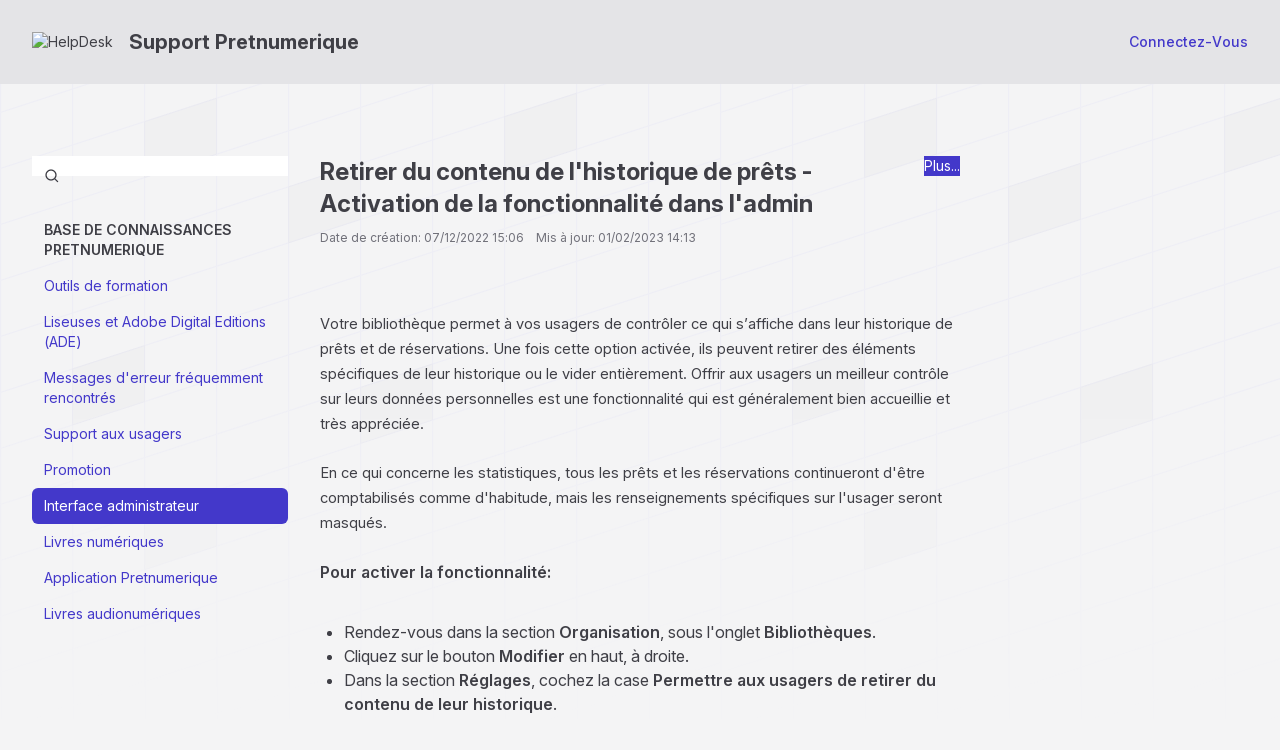

--- FILE ---
content_type: text/html; charset=utf-8
request_url: https://bibliopresto.jitbit.com/helpdesk/KB/View/54329782-retirer-du-contenu-de-l-historique-de-prets-activation-de-la-fonctionnalite-dans-l-admin
body_size: 5834
content:



<!DOCTYPE html>
<html lang="fr-FR">
<head>
	<script>
		var backwardTheme = "theme-auto";
		function setTheme(t){document.documentElement.classList.toggle("dark",t==="theme-dark"||(t==="theme-auto"&&window.matchMedia("(prefers-color-scheme:dark)").matches));localStorage.setItem("theme",t)}
		setTheme(localStorage.getItem('theme') || backwardTheme);
	</script>

		<title>Support Pretnumerique - Retirer du contenu de l&#x27;historique de pr&#xEA;ts - Activation de la fonctionnalit&#xE9; dans l&#x27;admin - Base de connaissances</title>
	<meta http-equiv="X-UA-Compatible" content="IE=edge" />
		<link rel="icon" type="image/x-icon" href="https://cdn.jitbit.com/helpdesk/favicon.ico"> 


	<meta name="description" content="Support Pretnumerique Base de connaissances - Retirer du contenu de l&#x27;historique de pr&#xEA;ts - Activation de la fonctionnalit&#xE9; dans l&#x27;admin - &lt;!--html--&gt;&lt;div&gt;&lt;span... :help desk software by Jitbit">


	<link rel="stylesheet" href="https://cdn.jitbit.com/helpdesk/fonts/inter/inter-variable.min.css?v=147" />
	<link rel="stylesheet" href="https://cdn.jitbit.com/helpdesk/css/output.css?v=68246" />

	<script>
		window.qq=[];window.$=(f)=>qq.push(f);
	</script>

	<style type="text/css">
			 :root {--accent-color: 67 56 202; --accent-color-text: 67 56 202;}
			 html.dark {--accent-color: 85 75 207; --accent-color-text: 142 135 223;}
		

	</style>

	
 
	<style media="print">
		#divBigHeader, .rightsidebar, .breadcrumbs, #KBtoolbar, .MultiFile-intercepted, .kbTreeList {
			display: none;
		}
		.meta {text-align:right}
	</style>
	<style>
		table.attachments {display:none} /*show only when editing*/
		.footer {margin-top: 0 !important;}
		html.dark #body [style]:not(img) {background:none !important} 
	</style>

	<link rel="canonical" href="https://bibliopresto.jitbit.com/helpdesk/KB/View/54329782-retirer-du-contenu-de-l-historique-de-prets-activation-de-la-fonctionnalite-dans-l-admin" />
 	
	<link rel="apple-touch-icon-precomposed" href="https://cdn.jitbit.com/helpdesk/images/apple-touch-icon.png" />
	<meta name="msapplication-TileColor" content="#FFFFFF">
	<meta name="msapplication-TileImage" content="https://cdn.jitbit.com/helpdesk/images/mstitle.png">

	<meta name="slack-app-id" content="AGW609EKZ">
	<meta name="viewport" content="width=device-width, initial-scale=1.0, maximum-scale=1.0, user-scalable=no" />
</head>
<body class="bg-zinc-100 dark:bg-zinc-900 text-sm bgpattern" >
<div class="flex flex-col min-h-screen w-full">
	<div>
		










	</div>

	<div id="headerNav" class="bg-header-color text-header-text-color" >
		<div class="flex px-4 sm:px-8 py-7 flex-wrap lg:flex-nowrap gap-x-5 items-center justify-center gap-y-4">
			<div class="grow">
				<a href="/helpdesk/" class="inline-flex items-center text-inherit">
						<img alt="HelpDesk" src="https://cdn.jitbit.com/helpdesk/File/LogoImage/47971?v=29928" class="max-h-9 mr-4" />
					<span id="spanTitle" class="font-bold text-xl hidden sm:block">
						Support Pretnumerique
					</span>
				</a>
			</div>
				<a href="/helpdesk/User/Login" class="button">
					<span class="font-medium capitalize">Connectez-vous</span>
				</a>
		</div>

	</div>
	<div class="grow max-w-full px-4 sm:px-8 pt-10">

		








<div class="flex grow mx-auto max-w-screen-xl w-full">

	<div class="w-64 min-w-64 hidden md:block print:hidden">
		
<ul class="mt-8">
	<form action="/helpdesk/KB/Search" class="relative">
		<svg class="size-4 absolute left-3 top-3"><use href="/helpdesk/icons.svg?v=16385#search"/></svg>
		<input name="query" type="text" class="w-full !ps-10">
	</form>
	<br />


			<li class="px-3 py-2 mt-4" style="text-transform:uppercase;"><b>Base de connaissances Pretnumerique</b></li>
		<li>
			<a href="/helpdesk/KB/Category/452499-outils-de-formation" class="rounded-md hover:bg-zinc-100 dark:hover:bg-zinc-800 px-3 py-2 block">
				Outils de formation
			</a>
		</li>
		<li>
			<a href="/helpdesk/KB/Category/452491-liseuses-et-adobe-digital-editions-ade-" class="rounded-md hover:bg-zinc-100 dark:hover:bg-zinc-800 px-3 py-2 block">
				Liseuses et Adobe Digital Editions (ADE)
			</a>
		</li>
		<li>
			<a href="/helpdesk/KB/Category/478455-messages-d-erreur-frequemment-rencontres" class="rounded-md hover:bg-zinc-100 dark:hover:bg-zinc-800 px-3 py-2 block">
				Messages d&#x27;erreur fr&#xE9;quemment rencontr&#xE9;s
			</a>
		</li>
		<li>
			<a href="/helpdesk/KB/Category/452496-support-aux-usagers" class="rounded-md hover:bg-zinc-100 dark:hover:bg-zinc-800 px-3 py-2 block">
				Support aux usagers
			</a>
		</li>
		<li>
			<a href="/helpdesk/KB/Category/565731-promotion" class="rounded-md hover:bg-zinc-100 dark:hover:bg-zinc-800 px-3 py-2 block">
				Promotion
			</a>
		</li>
		<li>
			<a href="/helpdesk/KB/Category/452495-interface-administrateur" class="rounded-md hover:bg-zinc-100 dark:hover:bg-zinc-800 px-3 py-2 block !bg-accent-color !text-white">
				Interface administrateur
			</a>
		</li>
		<li>
			<a href="/helpdesk/KB/Category/455671-livres-numeriques" class="rounded-md hover:bg-zinc-100 dark:hover:bg-zinc-800 px-3 py-2 block">
				Livres num&#xE9;riques
			</a>
		</li>
		<li>
			<a href="/helpdesk/KB/Category/452494-application-pretnumerique" class="rounded-md hover:bg-zinc-100 dark:hover:bg-zinc-800 px-3 py-2 block">
				Application Pretnumerique
			</a>
		</li>
		<li>
			<a href="/helpdesk/KB/Category/476400-livres-audionumeriques" class="rounded-md hover:bg-zinc-100 dark:hover:bg-zinc-800 px-3 py-2 block">
				Livres audionum&#xE9;riques
			</a>
		</li>
</ul>
	</div>

	<div class="kbArticleBox grow p-8">

		<div class="flex mb-10 gap-2">
			<div class="grow">
				<h1 class="grow font-bold"><span id="subject">Retirer du contenu de l&#x27;historique de pr&#xEA;ts - Activation de la fonctionnalit&#xE9; dans l&#x27;admin</span> 
				</h1>
				<div class="grey2" style="margin-top:10px">

						Date de cr&#xE9;ation: 07/12/2022 15:06
						&nbsp;&nbsp;
						Mis &#xE0; jour: 01/02/2023 14:13
										</div>
			</div>
			
			<div class="tools dropdown relative print:hidden">
				<button class="graybutton dropdown-toggle" data-toggle="dropdown" title="More actions..." id="toolsbtn" type="button" style="margin-right:0">Plus...</button>
					<div class="dropdown-menu toolsPopup text-nowrap right-0" style="min-width:100px">
						<a href="javascript:void(0)" onclick="self.print()">
							<svg fill="none" viewBox="0 0 24 24" stroke-width="1.5" stroke="currentColor" class="size-4">
								<path stroke-linecap="round" stroke-linejoin="round" d="M6.72 13.829c-.24.03-.48.062-.72.096m.72-.096a42.415 42.415 0 0 1 10.56 0m-10.56 0L6.34 18m10.94-4.171c.24.03.48.062.72.096m-.72-.096L17.66 18m0 0 .229 2.523a1.125 1.125 0 0 1-1.12 1.227H7.231c-.662 0-1.18-.568-1.12-1.227L6.34 18m11.318 0h1.091A2.25 2.25 0 0 0 21 15.75V9.456c0-1.081-.768-2.015-1.837-2.175a48.055 48.055 0 0 0-1.913-.247M6.34 18H5.25A2.25 2.25 0 0 1 3 15.75V9.456c0-1.081.768-2.015 1.837-2.175a48.041 48.041 0 0 1 1.913-.247m10.5 0a48.536 48.536 0 0 0-10.5 0m10.5 0V3.375c0-.621-.504-1.125-1.125-1.125h-8.25c-.621 0-1.125.504-1.125 1.125v3.659M18 10.5h.008v.008H18V10.5Zm-3 0h.008v.008H15V10.5Z" />
							</svg>
							Imprimer...
						</a>
				</div>
			</div>
		</div>


		<div id="body" class="text-base">
<!--html--><div><span style="font-size: 14.6667px;"><br></span></div><div><span style="font-size: 14.6667px;">Votre bibliothèque permet à vos usagers de contrôler ce qui s’affiche dans leur historique de prêts et de réservations. Une fois cette option activée, ils peuvent retirer des éléments spécifiques de leur historique ou le vider entièrement. Offrir aux usagers un meilleur contrôle sur leurs données personnelles est une fonctionnalité qui est généralement bien accueillie et très appréciée.</span></div><div><br></div><div><span style="font-size: 14.6667px;">En ce qui concerne les statistiques, tous les prêts et les réservations continueront d'être comptabilisés comme d'habitude, mais les renseignements spécifiques sur l'usager seront masqués.</span></div><div><span style="font-size: 14.6667px;"><br></span></div><div><div><b>Pour activer la fonctionnalité:</b></div><div><br></div><div><ul><li>Rendez-vous dans la section <b>Organisation</b>, sous l'onglet <b>Bibliothèques</b>.</li><li>Cliquez sur le bouton <b>Modifier </b>en haut, à droite.</li><li>Dans la section <b>Réglages</b>, cochez la case <b>Permettre aux usagers de retirer du contenu de leur historique</b>.</li></ul><div><br><br></div></div></div><div><img src="/helpdesk/File/Get/77663915" class="resizable" style="transition: all 0s ease 0s; width: 574px;"><br></div>		</div>

			<div class="meta">
				

	<div class="commentAttachments">
				<a href='/helpdesk/File/Get/77663915' id="lnkFile77663915" target="_blank"
					class="imgLink" title="DataImage31.png">
					<div class="attachmentPreview">
						<img src="https://cdn.jitbit.com/helpdesk/File/Thumbnail/77663915?i=47971" />
					</div>
					<div>DataImage31.png</div>
				</a>
				<a href='/helpdesk/File/Get/77663124' id="lnkFile77663124" target="_blank"
					class="" title="DataImage67.gif">
					<div class="attachmentPreview">
						<img src="https://cdn.jitbit.com/helpdesk/images/icon_img.svg" />
					</div>
					<div>DataImage67.gif</div>
				</a>
	</div>

			</div>



	</div>

	<div class="w-64 min-w-64 hidden lg:block print:hidden">
		<div class="sticky top-0 p-8" id="contents" style="display:none">
			<h3 class="mb-4">Sur cette page</h3>
			<ul class='space-y-4'></ul>
		</div>
	</div>

</div>

<script>
	// remove target='_blank' from all local links
	document.getElementById('body').querySelectorAll('a[target="_blank"]').forEach(function (a) { //_id is not yet defined at this point
		if (a.href.startsWith(window.location.origin))
			a.removeAttribute('target');
	});

	$(function () {
		HideInlineImgThunmbsAndAddLink();
		if ($(".meta a.imgLink").length)
			$(".meta a.imgLink").simpleLightbox({ fileExt: false });

		ExpandYoutubeAndVimeo(_id("body"));
		ExtractHeadings();
	});

	//extracts heading from #body, creates id-elements and creates a table of contents in the #contents element
	function ExtractHeadings(){
		var headings = _id('body').querySelectorAll("h1, h2, h3, h4, h5, h6");
		if(headings.length > 0){
			const contents = _id('contents');
			headings.forEach(function(heading){
				heading.id = heading.textContent.replace(/[^a-zA-Z0-9]/g, "-").toLowerCase();
				contents.querySelector('ul').insertAdjacentHTML('beforeend', `<li><a href="#${heading.id}">${heading.textContent}</a></li>`);
			});
			contents.style.display = '';
		}
	}

	async function ExpandYoutubeAndVimeo(parent) {
		for (const el of parent.querySelectorAll("a")) {
			let oembedUrl = "";
			if (el.href.indexOf("youtu.be") > -1 || el.href.indexOf("youtube.com") > -1)
				oembedUrl = "https://www.youtube.com/oembed?url=" + el.href + "&format=json&maxwidth=700&maxheight=400";
			else if (el.href.indexOf("vimeo.com") > -1)
				oembedUrl = "https://vimeo.com/api/oembed.json?url=" + el.href + "&maxwidth=700&maxheight=400";

			if (oembedUrl) {
				const data = await(await fetch(oembedUrl)).json();
				if (data.html) {
					el.insertAdjacentHTML("beforebegin", data.html + "<br>");
					el.remove();
				}
			}
		}
	}
</script>



<script src='https://cdn.jitbit.com/helpdesk/js/simple-lightbox.min.js?v=12270' defer></script>


	</div>
	<div class="footer flex flex-wrap gap-y-2 lg:flex-nowrap px-4 sm:px-8 mt-4 py-4 border-t items-center justify-center lg:justify-between dark:border-zinc-800">
			<div class="outerroundedborder p-1 flex justify-between text-xs font-semibold dark:text-white print:hidden">
				<div>
					<input type="radio" id="theme-light" name="theme" value="theme-light" class="hidden peer" />
					<label for="theme-light" class="inline-flex px-3 py-2 rounded-md cursor-pointer bg-transparent peer-checked:bg-zinc-200 items-center peer-checked:dark:bg-zinc-700">
						<svg fill="none" viewBox="0 0 24 24" stroke="currentColor" class="size-4 stroke-2 mr-2">
							<path stroke-linecap="round" stroke-linejoin="round" d="M12 3v2.25m6.364.386-1.591 1.591M21 12h-2.25m-.386 6.364-1.591-1.591M12 18.75V21m-4.773-4.227-1.591 1.591M5.25 12H3m4.227-4.773L5.636 5.636M15.75 12a3.75 3.75 0 1 1-7.5 0 3.75 3.75 0 0 1 7.5 0Z" />
						</svg>
						<span>Light</span>
					</label>
				</div>
				<div>
					<input type="radio" id="theme-dark" name="theme" value="theme-dark" class="hidden peer" />
					<label for="theme-dark" class="inline-flex px-3 py-2 rounded-md cursor-pointer bg-transparent peer-checked:bg-zinc-200 items-center peer-checked:dark:bg-zinc-700">
						<svg fill="none" viewBox="0 0 24 24" stroke="currentColor" class="size-4 stroke-2 mr-2">
							<path d="M21.752 15.002A9.72 9.72 0 0 1 18 15.75c-5.385 0-9.75-4.365-9.75-9.75 0-1.33.266-2.597.748-3.752A9.753 9.753 0 0 0 3 11.25C3 16.635 7.365 21 12.75 21a9.753 9.753 0 0 0 9.002-5.998Z" />
						</svg>
						<span>Dark</span>
					</label>
				</div>
				<div> 
					<input type="radio" id="theme-auto" name="theme" value="theme-auto" class="hidden peer" />
					<label for="theme-auto" class="inline-flex px-3 py-2 rounded-md cursor-pointer bg-transparent peer-checked:bg-zinc-200 items-center peer-checked:dark:bg-zinc-700">
						<svg fill="none" viewBox="0 0 24 24" stroke-width="2.5" stroke="currentColor" class="size-4 mr-2">
							<circle cx="12" cy="12" r="10"/>
							<path d="M12 2 A10 10 0 0 1 12 22 L12 12 Z" fill="currentColor"/>
						</svg>
						<span>Auto</span>
					</label>
				</div>
			</div>

		<div class="flex flex-wrap justify-center mt-4 sm:mt-0 gap-y-2 sm:flex-nowrap items-center gap-x-5">
				<a class="help inline-flex items-center group print:hidden" id="anchorHelp"
					href="https://www.jitbit.com/docs/viewkbissue/" target="_new">
					<svg class="size-5 mr-3 stroke-2 group-hover:animate-spin">
						<use href="/helpdesk/icons.svg?v=16385#question" />
					</svg>

					<span>Aide pour cette page</span>
				</a>


			<a class="poweredBy inline-flex items-center group" rel="nofollow" target="_blank"
				href="https://www.jitbit.com/saas-helpdesk/?utm_source=footer_link"
				target="_new" style=display:none>
				<svg viewBox="0 0 24 24" fill="currentColor" class="size-5 mr-3 group-hover:animate-spin">
					<path d="M12 2a10 10 0 1 1 0 20 10 10 0 0 1 0-20zm0 15a5 5 0 0 1-2 0l-2 2a8 8 0 0 0 4 1 8 8 0 0 0 4-1l-2-2a5 5 0 0 1-2 0zm-8-5 1 4 2-2a5 5 0 0 1 0-2v-2L5 8a8 8 0 0 0-1 4zm15-4-2 2a5 5 0 0 1 0 4l2 2a8 8 0 0 0 1-4 8 8 0 0 0-1-4zm-7 1a3 3 0 1 0 0 6 3 3 0 0 0 0-6zm0-5a8 8 0 0 0-4 1l2 2a5 5 0 0 1 2 0h2l2-2a8 8 0 0 0-4-1z" clip-rule="evenodd"/>
				</svg>
				<span>Powered by Jitbit HelpDesk</span>
			</a>
		</div>
	</div>
</div>

<div class="absolute inset-x-0 -top-10 -z-10 overflow-hidden blur-3xl" aria-hidden="true">
	<div class="relative left-[calc(50%-4rem)] aspect-[1155/678] w-1/2 rotate-[30deg] bg-accent-color opacity-5 dark:opacity-8"></div>
</div>

<script src='https://cdn.jitbit.com/helpdesk/Scripts/jquery.min.js?v=87533'></script>
<script>qq.forEach(function(f){$(f)});</script>


<script>
	var globalRootAppUrl = '/helpdesk/';
	var globalRootCdnUrl = '/helpdesk/';
	var globalLang = 'fr-FR';

	var GlobalApp = {
		CurrentUserId: 0
	}
</script>

<script src='https://cdn.jitbit.com/helpdesk/js/jquery.unobtrusive-ajax.min.js?v=3384' defer></script> 

<script src="https://cdn.jitbit.com/helpdesk/File/LangStringsJson?l=fr-FR" defer></script>

<script src='https://cdn.jitbit.com/helpdesk/js/newutils.js?v=23679' defer></script>
<script src='https://cdn.jitbit.com/helpdesk/Scripts/js.cookie.min.js?v=1731' defer></script>
<script src='https://cdn.jitbit.com/helpdesk/js/jquery.simplemodal.min.js?v=6583' defer></script>
<script src='https://cdn.jitbit.com/helpdesk/js/searchable.select.js?v=11851' defer></script>




<noscript id="deferred-styles">
<link href="https://cdn.jitbit.com/helpdesk/js/simplelightbox.min.css?v=1" type="text/css" rel="Stylesheet" />
</noscript>


	<script> try { if (sessionStorage) sessionStorage.removeItem("ticketIds"); } catch (ex) { }</script> 
<script src="https://cdn.jitbit.com/helpdesk/js/bootstrap-dropdown.min.js?v=1278" defer></script>


</body>
</html>

--- FILE ---
content_type: image/svg+xml
request_url: https://cdn.jitbit.com/helpdesk/images/icon_img.svg
body_size: 1100
content:
<svg width="32" height="33" viewBox="0 0 32 33" fill="none" xmlns="http://www.w3.org/2000/svg">
  <g filter="url(#filter0_ii_782_38021)">
    <path fill-rule="evenodd" clip-rule="evenodd"
      d="M7.33333 3.12122C6.15512 3.12122 5.2 4.07634 5.2 5.25455V27.6545C5.2 28.8328 6.15513 29.7879 7.33333 29.7879H24.6667C25.8449 29.7879 26.8 28.8328 26.8 27.6546L26.8 9.78788L20.1333 3.12122H7.33333Z"
      fill="#F6AD00" />
  </g>
  <g filter="url(#filter1_dd_782_38021)">
    <path
      d="M9.96075 22.4459L12.3906 18.8746C12.4217 18.8288 12.4625 18.7904 12.5101 18.7622C12.5577 18.7339 12.6109 18.7164 12.6659 18.711C12.721 18.7056 12.7766 18.7123 12.8288 18.7308C12.881 18.7492 12.9285 18.7789 12.9679 18.8178L14.5738 20.3911L18.0971 14.8686C18.132 14.8138 18.1804 14.7689 18.2377 14.7383C18.295 14.7077 18.3592 14.6923 18.4242 14.6938C18.4891 14.6953 18.5526 14.7134 18.6085 14.7466C18.6643 14.7798 18.7107 14.8268 18.7431 14.8831L23.1208 22.4698C23.154 22.5272 23.1715 22.5924 23.1715 22.6587C23.1716 22.7251 23.1541 22.7903 23.1209 22.8478C23.0877 22.9053 23.04 22.953 22.9825 22.9861C22.925 23.0193 22.8598 23.0367 22.7934 23.0366H10.2733C10.2045 23.0367 10.137 23.0181 10.078 22.9827C10.019 22.9473 9.97085 22.8964 9.93867 22.8356C9.90649 22.7748 9.89152 22.7064 9.89539 22.6377C9.89925 22.569 9.92179 22.5027 9.96059 22.4459H9.96075Z"
      fill="white" />
    <path
      d="M10.6884 14.3594C10.6884 14.8646 10.8891 15.3491 11.2463 15.7063C11.6036 16.0636 12.0881 16.2643 12.5933 16.2643C13.0984 16.2643 13.5829 16.0636 13.9402 15.7063C14.2974 15.3491 14.4981 14.8646 14.4981 14.3594C14.4981 13.8542 14.2974 13.3697 13.9402 13.0125C13.5829 12.6553 13.0984 12.4546 12.5933 12.4546C12.0881 12.4546 11.6036 12.6553 11.2463 13.0125C10.8891 13.3697 10.6884 13.8542 10.6884 14.3594Z"
      fill="white" />
  </g>
  <path d="M26.1745 9.16296L20.7583 9.16296L26.8 15.2046L26.8 9.78796L26.1745 9.16296Z"
    fill="url(#paint0_linear_782_38021)" />
  <path
    d="M22.2667 9.78796L26.8 9.78796L20.1333 3.1213L20.1333 7.65463C20.1333 8.83284 21.0884 9.78796 22.2667 9.78796Z"
    fill="#FBDE99" />
  <defs>
    <filter id="filter0_ii_782_38021" x="5.2" y="2.98788" width="21.6" height="26.9333"
      filterUnits="userSpaceOnUse" color-interpolation-filters="sRGB">
      <feFlood flood-opacity="0" result="BackgroundImageFix" />
      <feBlend mode="normal" in="SourceGraphic" in2="BackgroundImageFix" result="shape" />
      <feColorMatrix in="SourceAlpha" type="matrix"
        values="0 0 0 0 0 0 0 0 0 0 0 0 0 0 0 0 0 0 127 0" result="hardAlpha" />
      <feOffset dy="-0.266667" />
      <feGaussianBlur stdDeviation="0.0666667" />
      <feComposite in2="hardAlpha" operator="arithmetic" k2="-1" k3="1" />
      <feColorMatrix type="matrix" values="0 0 0 0 0 0 0 0 0 0 0 0 0 0 0 0 0 0 0.3 0" />
      <feBlend mode="normal" in2="shape" result="effect1_innerShadow_782_38021" />
      <feColorMatrix in="SourceAlpha" type="matrix"
        values="0 0 0 0 0 0 0 0 0 0 0 0 0 0 0 0 0 0 127 0" result="hardAlpha" />
      <feOffset dy="0.266667" />
      <feGaussianBlur stdDeviation="0.0666667" />
      <feComposite in2="hardAlpha" operator="arithmetic" k2="-1" k3="1" />
      <feColorMatrix type="matrix" values="0 0 0 0 1 0 0 0 0 1 0 0 0 0 1 0 0 0 0.3 0" />
      <feBlend mode="normal" in2="effect1_innerShadow_782_38021"
        result="effect2_innerShadow_782_38021" />
    </filter>
    <filter id="filter1_dd_782_38021" x="9.76146" y="12.3213" width="14.4767" height="12.0487"
      filterUnits="userSpaceOnUse" color-interpolation-filters="sRGB">
      <feFlood flood-opacity="0" result="BackgroundImageFix" />
      <feColorMatrix in="SourceAlpha" type="matrix"
        values="0 0 0 0 0 0 0 0 0 0 0 0 0 0 0 0 0 0 127 0" result="hardAlpha" />
      <feOffset dx="0.533333" dy="0.8" />
      <feGaussianBlur stdDeviation="0.266667" />
      <feColorMatrix type="matrix" values="0 0 0 0 0 0 0 0 0 0 0 0 0 0 0 0 0 0 0.1 0" />
      <feBlend mode="normal" in2="BackgroundImageFix" result="effect1_dropShadow_782_38021" />
      <feColorMatrix in="SourceAlpha" type="matrix"
        values="0 0 0 0 0 0 0 0 0 0 0 0 0 0 0 0 0 0 127 0" result="hardAlpha" />
      <feOffset />
      <feGaussianBlur stdDeviation="0.0666667" />
      <feColorMatrix type="matrix" values="0 0 0 0 0 0 0 0 0 0 0 0 0 0 0 0 0 0 0.4 0" />
      <feBlend mode="normal" in2="effect1_dropShadow_782_38021"
        result="effect2_dropShadow_782_38021" />
      <feBlend mode="normal" in="SourceGraphic" in2="effect2_dropShadow_782_38021" result="shape" />
    </filter>
    <linearGradient id="paint0_linear_782_38021" x1="22.1125" y1="7.8088" x2="28.1542" y2="13.8505"
      gradientUnits="userSpaceOnUse">
      <stop stop-opacity="0.2" />
      <stop offset="1" stop-opacity="0" />
    </linearGradient>
  </defs>
</svg>

--- FILE ---
content_type: text/javascript
request_url: https://cdn.jitbit.com/helpdesk/js/jquery.simplemodal.min.js?v=6583
body_size: 1953
content:
(o=>{"function"==typeof define&&define.amd?define(["jquery"],o):o(jQuery)})(function(i){var n=[],o=i(document),a=i(window),l=[];i.modal=function(o,e){return i.modal.impl.init(o,e)},i.modal.close=function(){i.modal.impl.close()},i.modal.focus=function(o){i.modal.impl.focus(o)},i.modal.setContainerDimensions=function(){i.modal.impl.setContainerDimensions()},i.modal.setPosition=function(){i.modal.impl.setPosition()},i.modal.update=function(o,e){i.modal.impl.update(o,e)},i.fn.modal=function(o){return i.modal.impl.init(this,o)},i.modal.defaults={appendTo:"body",focus:!0,overlayId:"simplemodal-overlay",overlayCss:{},containerId:"simplemodal-container",containerCss:{},dataId:"simplemodal-data",dataCss:{},minHeight:null,minWidth:null,maxHeight:null,maxWidth:null,autoResize:!1,autoPosition:!0,zIndex:1e3,close:!0,closeHTML:'<a class="modalCloseImg" title="Close"></a>',closeClass:"simplemodal-close",escClose:!0,overlayClose:!0,fixed:!0,position:null,persist:!0,modal:!0,onOpen:null,onShow:null,onClose:null},i.modal.impl={d:{},init:function(o,e){var t=this;if(t.d.data)return!1;if(t.o=i.extend({},i.modal.defaults,e),t.zIndex=t.o.zIndex,t.occb=!1,"object"==typeof o)o=o instanceof i?o:i(o),t.d.placeholder=!1,0<o.parent().parent().length&&(o.before(i("<span></span>").attr("id","simplemodal-placeholder").css({display:"none"})),t.d.placeholder=!0,t.display=o.css("display"),t.o.persist||(t.d.orig=o.clone(!0)));else{if("string"!=typeof o&&"number"!=typeof o)return alert("SimpleModal Error: Unsupported data type: "+typeof o),t;o=i("<div></div>").html(o)}return t.create(o),o=null,t.open(),"function"==typeof t.o.onShow&&t.o.onShow.apply(t,[t.d]),t},create:function(o){var e=this,t=(e.getDimensions(),document.documentElement.classList.contains("dark"));e.d.overlay=i("<div></div>").attr("id",e.o.overlayId).addClass("simplemodal-overlay").css(i.extend(e.o.overlayCss,{background:t?"#00000070":"#eeeeee80",backdropFilter:"blur(4px)",display:"none",height:e.o.modal?n[0]:0,width:e.o.modal?n[1]:0,position:"fixed",left:0,top:0,zIndex:e.o.zIndex+1})).appendTo(e.o.appendTo),e.d.container=i("<div></div>").attr("id",e.o.containerId).attr("role","dialog").addClass("simplemodal-container").css(i.extend({position:e.o.fixed?"fixed":"absolute"},e.o.containerCss,{display:"none",zIndex:e.o.zIndex+2})).append(e.o.close&&e.o.closeHTML?i(e.o.closeHTML).addClass(e.o.closeClass):"").appendTo(e.o.appendTo),e.d.wrap=i("<div></div>").attr("tabIndex",-1).addClass("simplemodal-wrap").css({height:"100%",outline:0,width:"100%"}).appendTo(e.d.container),e.d.data=o.attr("id",o.attr("id")||e.o.dataId).addClass("simplemodal-data").css(i.extend(e.o.dataCss,{display:"none"})).appendTo("body"),o=null,e.setContainerDimensions(),e.d.data.appendTo(e.d.wrap)},bindEvents:function(){var e=this;i("."+e.o.closeClass).bind("click.simplemodal",function(o){o.preventDefault(),e.close()}),e.o.modal&&e.o.close&&e.o.overlayClose&&e.d.overlay.bind("click.simplemodal",function(o){o.preventDefault(),e.close()}),o.bind("keydown.simplemodal",function(o){e.o.modal&&9===o.keyCode?e.watchTab(o):e.o.close&&e.o.escClose&&27===o.keyCode&&(o.preventDefault(),e.close())}),a.bind("resize.simplemodal orientationchange.simplemodal",function(){e.getDimensions(),e.o.autoResize?e.setContainerDimensions():e.o.autoPosition&&e.setPosition(),e.o.modal&&e.d.overlay.css({height:n[0],width:n[1]})})},unbindEvents:function(){i("."+this.o.closeClass).unbind("click.simplemodal"),o.unbind("keydown.simplemodal"),a.unbind(".simplemodal"),this.d.overlay.unbind("click.simplemodal")},focus:function(o){var e=this,o=o&&-1!==i.inArray(o,["first","last"])?o:"first",t=i(":input:enabled:visible:"+o,e.d.wrap);setTimeout(function(){(0<t.length?t:e.d.wrap).focus()},10)},getDimensions:function(){n=[o.height(),o.width()],l=[window.innerHeight,window.innerWidth]},getVal:function(o,e){return o?"number"==typeof o?o:"auto"===o?0:0<o.indexOf("%")?parseInt(o.replace(/%/,""))/100*("h"===e?l[0]:l[1]):parseInt(o.replace(/px/,"")):null},update:function(o,e){var t=this;if(!t.d.data)return!1;t.d.origHeight=t.getVal(o,"h"),t.d.origWidth=t.getVal(e,"w"),t.d.data.hide(),o&&t.d.container.css("height",o),e&&t.d.container.css("width",e),t.setContainerDimensions(),t.d.data.show(),t.o.focus&&t.focus(),t.unbindEvents(),t.bindEvents()},setContainerDimensions:function(){var o=this,e=o.d.origHeight||o.getVal(o.d.container.css("height"),"h"),t=o.d.origWidth||o.getVal(o.d.container.css("width"),"w"),i=o.d.data.outerHeight(!0),n=o.d.data.outerWidth(!0),a=(o.d.origHeight=o.d.origHeight||e,o.d.origWidth=o.d.origWidth||t,o.o.maxHeight?o.getVal(o.o.maxHeight,"h"):null),s=o.o.maxWidth?o.getVal(o.o.maxWidth,"w"):null,a=a&&a<l[0]?a:l[0],s=s&&s<l[1]?s:l[1],d=o.o.minHeight?o.getVal(o.o.minHeight,"h"):"auto",e=e?o.o.autoResize&&a<e?a:e<d?d:e:i?a<i?a:o.o.minHeight&&"auto"!==d&&i<d?d:i:d,a=o.o.minWidth?o.getVal(o.o.minWidth,"w"):"auto",t=t?o.o.autoResize&&s<t?s:t<a?a:t:n?s<n?s:o.o.minWidth&&"auto"!==a&&n<a?a:n:a;o.d.container.css({height:e,width:t}),o.d.wrap.css({overflow:e<i||t<n?"auto":"visible"}),o.o.autoPosition&&o.setPosition()},setPosition:function(){var o,e=this,t=l[0]/2-e.d.container.outerHeight(!0)/2,i=l[1]/2-e.d.container.outerWidth(!0)/2,n="fixed"!==e.d.container.css("position")?a.scrollTop():0,n=e.o.position&&"[object Array]"===Object.prototype.toString.call(e.o.position)?(o=parseFloat(n)+parseFloat(e.o.position[0]||t),e.o.position[1]||i):(o=n+t,i);e.d.container.css({left:n,top:o-20})},watchTab:function(o){var e,t=this;0<i(o.target).closest(".simplemodal-container").length?(t.inputs=i(":input:enabled:visible:first, :input:enabled:visible:last",t.d.data[0]),(!o.shiftKey&&o.target===t.inputs[t.inputs.length-1]||o.shiftKey&&o.target===t.inputs[0]||0===t.inputs.length)&&(o.preventDefault(),e=o.shiftKey?"last":"first",t.focus(e))):(o.preventDefault(),t.focus())},open:function(){var o=this;"function"==typeof o.o.onOpen?o.o.onOpen.apply(o,[o.d]):(o.d.overlay.show(),o.d.container.css({transform:"scale(0.95)",opacity:0}).show(),setTimeout(function(){o.d.container.css({transform:"scale(1)",opacity:1,transition:"all 300ms ease-out"})},10),o.d.data.show()),o.o.focus&&o.focus(),o.bindEvents()},close:function(){var o,e=this;if(!e.d.data)return!1;e.unbindEvents(),"function"!=typeof e.o.onClose||e.occb?(e.d.placeholder?(o=i("#simplemodal-placeholder"),e.o.persist?o.replaceWith(e.d.data.removeClass("simplemodal-data").css("display",e.display)):(e.d.data.hide().remove(),o.replaceWith(e.d.orig))):e.d.data.hide().remove(),e.d.container.hide().remove(),e.d.overlay.hide().remove(),e.d={}):(e.occb=!0,e.o.onClose.apply(e,[e.d]))}}});

--- FILE ---
content_type: text/javascript
request_url: https://cdn.jitbit.com/helpdesk/js/simple-lightbox.min.js?v=12270
body_size: 4015
content:
/*
	By André Rinas, www.andrerinas.de
	Documentation, www.simplelightbox.de
	Available for use under the MIT License
	1.17.3
*/
!function(st,ot,E){"use strict";st.fn.simpleLightbox=function(N){N=st.extend({sourceAttr:"href",overlay:!0,spinner:!0,nav:!0,navText:["&lsaquo;","&rsaquo;"],captions:!0,captionDelay:0,captionSelector:"img",captionType:"attr",captionsData:"title",captionPosition:"bottom",captionClass:"",close:!0,closeText:"&times;",swipeClose:!0,showCounter:!0,fileExt:"png|jpg|jpeg|gif|webp",animationSlide:!0,animationSpeed:250,preloading:!0,enableKeyboard:!0,loop:!0,rel:!1,docClose:!0,swipeTolerance:50,className:"simple-lightbox",widthRatio:.8,heightRatio:.9,scaleImageToRatio:!1,disableRightClick:!1,disableScroll:!0,alertError:!0,alertErrorMessage:"Image not found, next image will be loaded",additionalHtml:!1,history:!0,throttleInterval:0,doubleTapZoom:2,maxZoom:10,htmlClass:"has-lightbox"},N);function P(){return o.hash.substring(1)}function t(e,a){var n;return function(){var t=arguments;n||(e.apply(this,t),n=!0,setTimeout(function(){return n=!1},a))}}function a(t){t.trigger(st.Event("show.simplelightbox")),N.disableScroll&&(u=T("hide")),N.htmlClass&&""!=N.htmlClass&&st("html").addClass(N.htmlClass),b.appendTo("body"),_.appendTo(b),N.overlay&&l.appendTo(st("body")),m=!0,V=$.index(t),K=st("<img/>").hide().attr("src",t.attr(N.sourceAttr)).attr("data-scale",1).attr("data-translate-x",0).attr("data-translate-y",0),-1==d.indexOf(t.attr(N.sourceAttr))&&d.push(t.attr(N.sourceAttr)),_.html("").attr("style",""),K.appendTo(_),C(),l.fadeIn("fast"),st(".sl-close").fadeIn("fast"),g.show(),J.fadeIn("fast"),st(".sl-wrapper .sl-counter .sl-current").text(V+1),c.fadeIn("fast"),tt(),N.preloading&&w(),setTimeout(function(){t.trigger(st.Event("shown.simplelightbox"))},N.animationSpeed)}function Z(t,e,a){return t<e?e:a<t?a:t}function z(t,e,a){K.data("scale",t),K.data("translate-x",e),K.data("translate-y",a)}var h,e,H="ontouchstart"in ot,L=(ot.navigator.pointerEnabled||ot.navigator.msPointerEnabled,0),j=0,K=st(),i=function(){var t=E.body||E.documentElement;return""===(t=t.style).WebkitTransition?"-webkit-":""===t.MozTransition?"-moz-":""===t.OTransition?"-o-":""===t.transition&&""},U=!1,d=[],$=N.rel&&!1!==N.rel?(e=N.rel,st(this).filter(function(){return st(this).attr("rel")===e})):this,n=$.get()[0].tagName,u=(i=i(),0),B=!1!==i,o=ot.location,Q=P(),G="simplelb",l=st("<div>").addClass("sl-overlay"),r=st("<button>").addClass("sl-close").html(N.closeText),g=st("<div>").addClass("sl-spinner").html("<div></div>"),J=st("<div>").addClass("sl-navigation").html('<button class="sl-prev">'+N.navText[0]+'</button><button class="sl-next">'+N.navText[1]+"</button>"),c=st("<div>").addClass("sl-counter").html('<span class="sl-current"></span>/<span class="sl-total"></span>'),m=!1,V=0,v=0,x=st("<div>").addClass("sl-caption "+N.captionClass+" pos-"+N.captionPosition),_=st("<div>").addClass("sl-image"),b=st("<div>").addClass("sl-wrapper").addClass(N.className),tt=function(o){if(K.length){var l=new Image,r=ot.innerWidth*N.widthRatio,c=ot.innerHeight*N.heightRatio;l.src=K.attr("src"),K.data("scale",1),K.data("translate-x",0),K.data("translate-y",0),at(0,0,1),st(l).on("error",function(t){U=!(m=!1),g.hide();var e=1==o||-1==o;v===V&&e?it():(N.alertError&&alert(N.alertErrorMessage),nt(e?o:1))}),l.onload=function(){void 0!==o&&$.eq(V).trigger(st.Event("changed.simplelightbox")).trigger(st.Event((1===o?"nextDone":"prevDone")+".simplelightbox")),-1==d.indexOf(K.attr("src"))&&d.push(K.attr("src"));var t=l.width,e=l.height;if(N.scaleImageToRatio||r<t||c<e){var a=r/c<t/e?t/r:e/c;t/=a,e/=a}st(".sl-image").css({top:(ot.innerHeight-e)/2+"px",left:(ot.innerWidth-t-u)/2+"px",width:t+"px",height:e+"px"}),g.hide(),K.fadeIn("fast"),U=!0;var n,i="self"==N.captionSelector?$.eq(V):$.eq(V).find(N.captionSelector);if(n="data"==N.captionType?i.data(N.captionsData):"text"==N.captionType?i.html():i.prop(N.captionsData),N.loop||(0===V&&st(".sl-prev").hide(),V>=$.length-1&&st(".sl-next").hide(),0<V&&st(".sl-prev").show(),V<$.length-1&&st(".sl-next").show()),1==$.length&&st(".sl-prev, .sl-next").hide(),1==o||-1==o){var s={opacity:1};N.animationSlide&&(B?(et(0,100*o+"px"),setTimeout(function(){et(N.animationSpeed/1e3,"0px")},50)):s.left=parseInt(st(".sl-image").css("left"))+100*o+"px"),st(".sl-image").animate(s,N.animationSpeed,function(){m=!1,y(n,t)})}else m=!1,y(n,t);N.additionalHtml&&0===st(".sl-additional-html").length&&st("<div>").html(N.additionalHtml).addClass("sl-additional-html").appendTo(st(".sl-image"))}}},y=function(t,e){""!==t&&void 0!==t&&N.captions&&x.html(t).css({width:e+"px"}).hide().appendTo(st(".sl-image")).delay(N.captionDelay).fadeIn("fast")},et=function(t,e){var a={};a[i+"transform"]="translateX("+e+")",a[i+"transition"]=i+"transform "+t+"s linear",st(".sl-image").css(a)},at=function(t,e,a){var n={};n[i+"transform"]="translate("+t+","+e+") scale("+a+")",K.css(n)},C=function(){st(ot).on("resize."+G,tt),st(".sl-wrapper").on("click."+G+" touchstart."+G,".sl-close",function(t){t.preventDefault(),U&&it()}),N.history&&setTimeout(function(){st(ot).on("hashchange."+G,function(){U&&P()===Q&&it()})},40),J.on("click."+G,"button",t(function(t){t.preventDefault(),L=0,nt(st(this).hasClass("sl-next")?1:-1)},N.throttleInterval));var e,a,n,i,s,o,l,r,c,p,h,d,u,f,g,m,v,x,b,y,C,w,T,E,S,M,I,k=0,q=0,X=0,D=0,Y=!1,A=!1,O=0,R=!1,W=Z(1,1,N.maxZoom),F=!1;_.on("touchstart."+G+" mousedown."+G,function(t){if("A"===t.target.tagName&&"touchstart"==t.type)return!0;if("mousedown"==(t=t.originalEvent).type)c=t.clientX,p=t.clientY,e=_.height(),a=_.width(),s=K.height(),o=K.width(),n=_.position().left,i=_.position().top,l=parseFloat(K.data("translate-x")),r=parseFloat(K.data("translate-y")),R=!0;else{if(I=t.touches.length,c=t.touches[0].clientX,p=t.touches[0].clientY,e=_.height(),a=_.width(),s=K.height(),o=K.width(),n=_.position().left,i=_.position().top,1===I){if(F)return K.addClass("sl-transition"),Y=Y?(z(0,0,W=1),at("0px","0px",W),!1):(W=N.doubleTapZoom,z(0,0,W),at("0px","0px",W),st(".sl-caption").fadeOut(200),!0),setTimeout(function(){K.removeClass("sl-transition")},200),!1;F=!0,setTimeout(function(){F=!1},300),l=parseFloat(K.data("translate-x")),r=parseFloat(K.data("translate-y"))}else 2===I&&(h=t.touches[1].clientX,d=t.touches[1].clientY,l=parseFloat(K.data("translate-x")),r=parseFloat(K.data("translate-y")),C=(c+h)/2,w=(p+d)/2,u=Math.sqrt((c-h)*(c-h)+(p-d)*(p-d)));R=!0}return!!A||(B&&(O=parseInt(_.css("left"))),A=!0,j=L=0,k=t.pageX||t.touches[0].pageX,X=t.pageY||t.touches[0].pageY,!1)}).on("touchmove."+G+" mousemove."+G+" MSPointerMove",function(t){if(!A)return!0;if(t.preventDefault(),"touchmove"==(t=t.originalEvent).type){if(!1===R)return!1;f=t.touches[0].clientX,g=t.touches[0].clientY,I=t.touches.length,0,1<I?(m=t.touches[1].clientX,v=t.touches[1].clientY,M=Math.sqrt((f-m)*(f-m)+(g-v)*(g-v)),null===u&&(u=M),1<=Math.abs(u-M)&&(y=Z(M/u*W,1,N.maxZoom),T=(o*y-a)/2,E=(s*y-e)/2,S=y-W,x=o*y<=a?0:Z(l-(C-n-a/2-l)/(y-S)*S,-1*T,T),b=s*y<=e?0:Z(r-(w-i-e/2-r)/(y-S)*S,-1*E,E),at(x+"px",b+"px",y),1<y&&(Y=!0,st(".sl-caption").fadeOut(200)),u=M,W=y,l=x,r=b)):(T=(o*(y=W)-a)/2,E=(s*y-e)/2,x=o*y<=a?0:Z(f-(c-l),-1*T,T),b=s*y<=e?0:Z(g-(p-r),-1*E,E),Math.abs(x)===Math.abs(T)&&(l=x,c=f),Math.abs(b)===Math.abs(E)&&(r=b,p=g),z(W,x,b),at(x+"px",b+"px",y))}if("mousemove"==t.type&&A){if("touchmove"==t.type)return!0;if(!1===R)return!1;f=t.clientX,g=t.clientY,T=(o*(y=W)-a)/2,E=(s*y-e)/2,x=o*y<=a?0:Z(f-(c-l),-1*T,T),b=s*y<=e?0:Z(g-(p-r),-1*E,E),Math.abs(x)===Math.abs(T)&&(l=x,c=f),Math.abs(b)===Math.abs(E)&&(r=b,p=g),z(W,x,b),at(x+"px",b+"px",y)}Y||(q=t.pageX||t.touches[0].pageX,D=t.pageY||t.touches[0].pageY,L=k-q,j=X-D,N.animationSlide&&(B?et(0,-L+"px"):_.css("left",O-L+"px")))}).on("touchend."+G+" mouseup."+G+" touchcancel."+G+" mouseleave."+G+" pointerup pointercancel MSPointerUp MSPointerCancel",function(t){if(t=t.originalEvent,H&&"touchend"==t.type&&(0===(I=t.touches.length)?(z(W,x,b),1==W&&(Y=!1,st(".sl-caption").fadeIn(200)),u=null,R=!1):1===I?(c=t.touches[0].clientX,p=t.touches[0].clientY):1<I&&(u=null)),A){var e=!(A=!1);N.loop||(0===V&&L<0&&(e=!1),V>=$.length-1&&0<L&&(e=!1)),Math.abs(L)>N.swipeTolerance&&e?nt(0<L?1:-1):N.animationSlide&&(B?et(N.animationSpeed/1e3,"0px"):_.animate({left:O+"px"},N.animationSpeed/2)),N.swipeClose&&50<Math.abs(j)&&Math.abs(L)<N.swipeTolerance&&it()}}).on("dblclick",function(t){return c=t.clientX,p=t.clientY,e=_.height(),a=_.width(),s=K.height(),o=K.width(),n=_.position().left,i=_.position().top,K.addClass("sl-transition"),Y?(z(0,0,W=1),at("0px","0px",W),Y=!1,st(".sl-caption").fadeIn(200)):(W=N.doubleTapZoom,z(0,0,W),at("0px","0px",W),st(".sl-caption").fadeOut(200),Y=!0),setTimeout(function(){K.removeClass("sl-transition")},200),!(R=!0)})},w=function(){var t=V+1<0?$.length-1:V+1>=$.length-1?0:V+1,e=V-1<0?$.length-1:V-1>=$.length-1?0:V-1;st("<img />").attr("src",$.eq(t).attr(N.sourceAttr)).on("load",function(){-1==d.indexOf(st(this).attr("src"))&&d.push(st(this).attr("src")),$.eq(V).trigger(st.Event("nextImageLoaded.simplelightbox"))}),st("<img />").attr("src",$.eq(e).attr(N.sourceAttr)).on("load",function(){-1==d.indexOf(st(this).attr("src"))&&d.push(st(this).attr("src")),$.eq(V).trigger(st.Event("prevImageLoaded.simplelightbox"))})},nt=function(e){$.eq(V).trigger(st.Event("change.simplelightbox")).trigger(st.Event((1===e?"next":"prev")+".simplelightbox"));var t=V+e;if(!(m||(t<0||t>=$.length)&&!1===N.loop)){V=t<0?$.length-1:t>$.length-1?0:t,st(".sl-wrapper .sl-counter .sl-current").text(V+1);var a={opacity:0};N.animationSlide&&(B?et(N.animationSpeed/1e3,-100*e-L+"px"):a.left=parseInt(st(".sl-image").css("left"))+-100*e+"px"),st(".sl-image").animate(a,N.animationSpeed,function(){setTimeout(function(){var t=$.eq(V);K.attr("src",t.attr(N.sourceAttr)),-1==d.indexOf(t.attr(N.sourceAttr))&&g.show(),st(".sl-caption").remove(),tt(e),N.preloading&&w()},100)})}},it=function(){if(!m){var t=$.eq(V),e=!1;t.trigger(st.Event("close.simplelightbox")),st(".sl-image img, .sl-overlay, .sl-close, .sl-navigation, .sl-image .sl-caption, .sl-counter").fadeOut("fast",function(){N.disableScroll&&T("show"),N.htmlClass&&""!=N.htmlClass&&st("html").removeClass(N.htmlClass),st(".sl-wrapper, .sl-overlay").remove(),J.off("click","button"),st(".sl-wrapper").off("click."+G,".sl-close"),st(ot).off("resize."+G),st(ot).off("hashchange."+G),e||t.trigger(st.Event("closed.simplelightbox")),e=!0}),K=st(),m=U=!1}},T=function(t){var e=0;if("hide"==t){var a=ot.innerWidth;if(!a){var n=E.documentElement.getBoundingClientRect();a=n.right-Math.abs(n.left)}if(E.body.clientWidth<a){var i=E.createElement("div"),s=parseInt(st("body").css("padding-right"),10);i.className="sl-scrollbar-measure",st("body").append(i),e=i.offsetWidth-i.clientWidth,st(E.body)[0].removeChild(i),st("body").data("padding",s),0<e&&st("body").addClass("hidden-scroll").css({"padding-right":s+e})}}else st("body").removeClass("hidden-scroll").css({"padding-right":st("body").data("padding")});return e};return N.close&&r.appendTo(b),N.showCounter&&1<$.length&&(c.appendTo(b),c.find(".sl-total").text($.length)),N.nav&&J.appendTo(b),N.spinner&&g.appendTo(b),$.on("click."+G,function(t){if(function(t){if(!N.fileExt)return!0;var e=st(t).attr(N.sourceAttr).match(/\.([0-9a-z]+)(?=[?#])|(\.)(?:[\w]+)$/gim);return e&&st(t).prop("tagName").toUpperCase()==n&&new RegExp(".("+N.fileExt+")$","i").test(e)}(this)){if(t.preventDefault(),m)return!1;var e=st(this);v=$.index(e),a(e)}}),st(E).on("click."+G+" touchstart."+G,function(t){U&&N.docClose&&0===st(t.target).closest(".sl-image").length&&0===st(t.target).closest(".sl-navigation").length&&it()}),N.disableRightClick&&st(E).on("contextmenu",".sl-image img",function(t){return!1}),N.enableKeyboard&&st(E).on("keyup."+G,t(function(t){L=0;var e=t.keyCode;m&&27==e&&(K.attr("src",""),m=!1,it()),U&&(t.preventDefault(),27==e&&it(),37!=e&&39!=t.keyCode||nt(39==t.keyCode?1:-1))},N.throttleInterval)),this.open=function(t){t=t||st(this[0]),v=$.index(t),a(t)},this.next=function(){nt(1)},this.prev=function(){nt(-1)},this.close=function(){it()},this.destroy=function(){st(E).off("click."+G).off("keyup."+G),it(),st(".sl-overlay, .sl-wrapper").remove(),this.off("click")},this.refresh=function(){this.destroy(),st(this).simpleLightbox(N)},this}}(jQuery,window,document);